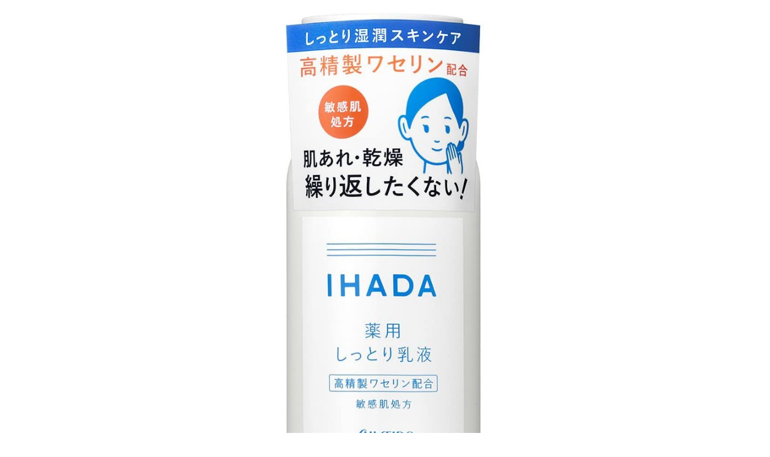

--- FILE ---
content_type: text/html; charset=UTF-8
request_url: https://weimi.me/%E3%80%902021%E5%B9%B4%E6%9C%80%E6%96%B0%E3%80%91%E3%81%8A%E3%81%99%E3%81%99%E3%82%81%E3%83%97%E3%83%81%E3%83%97%E3%83%A9%E4%B9%B3%E6%B6%B230%E9%81%B8%E3%80%90%E8%82%8C%E3%81%AE%E3%81%8A%E6%82%A9/ihada-sittori-milk/
body_size: 10461
content:
<!DOCTYPE html>
<html lang="ja">
<head>
<meta charset="utf-8">
<meta http-equiv="X-UA-Compatible" content="IE=edge">
<meta name="viewport" content="width=device-width, initial-scale=1" />
<title>ihada-sittori-milk</title>
<meta name="description" content="">
<meta name="thumbnail" content="https://weimi.me/wp-content/themes/diver/images/noimage.gif" /><meta name="robots" content="follow, noindex">
<!-- Diver OGP -->
<meta property="og:locale" content="ja_JP" />
<meta property="og:title" content="ihada-sittori-milk" />
<meta property="og:description" content="" />
<meta property="og:type" content="article" />
<meta property="og:url" content="https://weimi.me/%e3%80%902021%e5%b9%b4%e6%9c%80%e6%96%b0%e3%80%91%e3%81%8a%e3%81%99%e3%81%99%e3%82%81%e3%83%97%e3%83%81%e3%83%97%e3%83%a9%e4%b9%b3%e6%b6%b230%e9%81%b8%e3%80%90%e8%82%8c%e3%81%ae%e3%81%8a%e6%82%a9/ihada-sittori-milk/" />
<meta property="og:image" content="" />
<meta property="og:site_name" content="Weimi" />
<meta name="twitter:card" content="summary_large_image" />
<meta name="twitter:title" content="ihada-sittori-milk" />
<meta name="twitter:url" content="https://weimi.me/%e3%80%902021%e5%b9%b4%e6%9c%80%e6%96%b0%e3%80%91%e3%81%8a%e3%81%99%e3%81%99%e3%82%81%e3%83%97%e3%83%81%e3%83%97%e3%83%a9%e4%b9%b3%e6%b6%b230%e9%81%b8%e3%80%90%e8%82%8c%e3%81%ae%e3%81%8a%e6%82%a9/ihada-sittori-milk/" />
<meta name="twitter:description" content="" />
<meta name="twitter:image" content="" />
<!-- / Diver OGP -->
<link rel="canonical" href="https://weimi.me/%e3%80%902021%e5%b9%b4%e6%9c%80%e6%96%b0%e3%80%91%e3%81%8a%e3%81%99%e3%81%99%e3%82%81%e3%83%97%e3%83%81%e3%83%97%e3%83%a9%e4%b9%b3%e6%b6%b230%e9%81%b8%e3%80%90%e8%82%8c%e3%81%ae%e3%81%8a%e6%82%a9/ihada-sittori-milk/">
<link rel="shortcut icon" href="">
<!--[if IE]>
		<link rel="shortcut icon" href="">
<![endif]-->
<link rel="apple-touch-icon" href="" />
<link rel='dns-prefetch' href='//cdnjs.cloudflare.com' />
<link rel='dns-prefetch' href='//s.w.org' />
<link rel="alternate" type="application/rss+xml" title="Weimi &raquo; フィード" href="https://weimi.me/feed/" />
<link rel="alternate" type="application/rss+xml" title="Weimi &raquo; コメントフィード" href="https://weimi.me/comments/feed/" />
<link rel="alternate" type="application/rss+xml" title="Weimi &raquo; ihada-sittori-milk のコメントのフィード" href="https://weimi.me/%e3%80%902021%e5%b9%b4%e6%9c%80%e6%96%b0%e3%80%91%e3%81%8a%e3%81%99%e3%81%99%e3%82%81%e3%83%97%e3%83%81%e3%83%97%e3%83%a9%e4%b9%b3%e6%b6%b230%e9%81%b8%e3%80%90%e8%82%8c%e3%81%ae%e3%81%8a%e6%82%a9/ihada-sittori-milk/feed/" />
<link rel='stylesheet'   href='https://weimi.me/wp-includes/css/dist/block-library/style.min.css?ver=4.7.0.02'  media='all'>
<link rel='stylesheet'   href='https://weimi.me/wp-content/plugins/contact-form-7/includes/css/styles.css?ver=4.7.0.02'  media='all'>
<link rel='stylesheet'   href='//weimi.me/wp-content/uploads/pz-linkcard/style.css?ver=5.3.20'  media='all'>
<link rel='stylesheet'   href='https://weimi.me/wp-content/plugins/table-of-contents-plus/screen.min.css?ver=4.7.0.02'  media='all'>
<link rel='stylesheet'   href='https://weimi.me/wp-content/plugins/yyi-rinker/css/style.css?v=1.0.7&#038;ver=4.7.0.02'  media='all'>
<link rel='stylesheet'   href='https://weimi.me/wp-content/themes/diver/style.min.css?ver=4.7.0.02'  media='all'>
<link rel='stylesheet'   href='https://weimi.me/wp-content/themes/diver_child/style.css?ver=4.7.0.02'  media='all'>
<link rel='stylesheet'   href='https://weimi.me/wp-content/themes/diver/lib/functions/editor/gutenberg/blocks.min.css?ver=4.7.0.02'  media='all'>
<link rel='stylesheet'   href='https://cdnjs.cloudflare.com/ajax/libs/Swiper/4.5.0/css/swiper.min.css'  media='all'>
<!--n2css--><script src='https://weimi.me/wp-includes/js/jquery/jquery.js?ver=4.7.0.02'></script>
<script src='https://weimi.me/wp-includes/js/jquery/jquery-migrate.min.js?ver=4.7.0.02'></script>
<script src='https://weimi.me/wp-content/plugins/yyi-rinker/js/event-tracking.js?v=1.0.7&#038;ver=4.7.0.02'></script>
<link rel='https://api.w.org/' href='https://weimi.me/wp-json/' />
<link rel="EditURI" type="application/rsd+xml" title="RSD" href="https://weimi.me/xmlrpc.php?rsd" />
<link rel="wlwmanifest" type="application/wlwmanifest+xml" href="https://weimi.me/wp-includes/wlwmanifest.xml" /> 
<meta name="generator" content="WordPress 5.3.20" />
<link rel='shortlink' href='https://weimi.me/?p=14437' />
<link rel="alternate" type="application/json+oembed" href="https://weimi.me/wp-json/oembed/1.0/embed?url=https%3A%2F%2Fweimi.me%2F%25e3%2580%25902021%25e5%25b9%25b4%25e6%259c%2580%25e6%2596%25b0%25e3%2580%2591%25e3%2581%258a%25e3%2581%2599%25e3%2581%2599%25e3%2582%2581%25e3%2583%2597%25e3%2583%2581%25e3%2583%2597%25e3%2583%25a9%25e4%25b9%25b3%25e6%25b6%25b230%25e9%2581%25b8%25e3%2580%2590%25e8%2582%258c%25e3%2581%25ae%25e3%2581%258a%25e6%2582%25a9%2Fihada-sittori-milk%2F" />
<link rel="alternate" type="text/xml+oembed" href="https://weimi.me/wp-json/oembed/1.0/embed?url=https%3A%2F%2Fweimi.me%2F%25e3%2580%25902021%25e5%25b9%25b4%25e6%259c%2580%25e6%2596%25b0%25e3%2580%2591%25e3%2581%258a%25e3%2581%2599%25e3%2581%2599%25e3%2582%2581%25e3%2583%2597%25e3%2583%2581%25e3%2583%2597%25e3%2583%25a9%25e4%25b9%25b3%25e6%25b6%25b230%25e9%2581%25b8%25e3%2580%2590%25e8%2582%258c%25e3%2581%25ae%25e3%2581%258a%25e6%2582%25a9%2Fihada-sittori-milk%2F&#038;format=xml" />
<style type="text/css">div#toc_container ul li {font-size: 80%;}</style><script type="text/javascript" language="javascript">
    var vc_pid = "886387288";
</script><script type="text/javascript" src="//aml.valuecommerce.com/vcdal.js" async></script><script type="application/ld+json">{
              "@context" : "http://schema.org",
              "@type" : "Article",
              "mainEntityOfPage":{ 
                    "@type":"WebPage", 
                    "@id":"https://weimi.me/%e3%80%902021%e5%b9%b4%e6%9c%80%e6%96%b0%e3%80%91%e3%81%8a%e3%81%99%e3%81%99%e3%82%81%e3%83%97%e3%83%81%e3%83%97%e3%83%a9%e4%b9%b3%e6%b6%b230%e9%81%b8%e3%80%90%e8%82%8c%e3%81%ae%e3%81%8a%e6%82%a9/ihada-sittori-milk/" 
                  }, 
              "headline" : "ihada-sittori-milk",
              "author" : {
                   "@type" : "Person",
                   "name" : "kuroan"
                   },
              "datePublished" : "2021-04-13T15:33:18+0900",
              "dateModified" : "2021-04-13T15:33:18+0900",
              "image" : {
                   "@type" : "ImageObject",
                   "url" : "https://weimi.me/wp-content/uploads/2021/04/ihada-sittori-milk.jpg",
                   "width" : "372",
                   "height" : "998"
                   },
              "articleSection" : "",
              "url" : "https://weimi.me/%e3%80%902021%e5%b9%b4%e6%9c%80%e6%96%b0%e3%80%91%e3%81%8a%e3%81%99%e3%81%99%e3%82%81%e3%83%97%e3%83%81%e3%83%97%e3%83%a9%e4%b9%b3%e6%b6%b230%e9%81%b8%e3%80%90%e8%82%8c%e3%81%ae%e3%81%8a%e6%82%a9/ihada-sittori-milk/",
              "publisher" : {
                   "@type" : "Organization",
                   "name" : "Weimi",
                "logo" : {
                     "@type" : "ImageObject",
                     "url" : "https://weimi.me/wp-content/uploads/2020/05/スクリーンショット-2020-05-22-1.28.32.png"}
                },
                "description" : ""}</script><style>body{background-image:url()}</style><style>#onlynav ul ul,#nav_fixed #nav ul ul,.header-logo #nav ul ul{visibility:hidden;opacity:0;transition:.2s ease-in-out;transform:translateY(-20px)}#onlynav ul li:hover>ul,#nav_fixed #nav ul li:hover>ul,.header-logo #nav ul li:hover>ul{visibility:visible;opacity:1;transform:translateY(0)}</style><style>body{background-color:#fff;color:#333}a{color:#335}a:hover{color:#6495ED}.content{color:#000}.content a{color:#6f97bc}.content a:hover{color:#6495ED}.header-wrap,#header ul.sub-menu,#header ul.children,#scrollnav,.description_sp{background:#fff;color:#333}.header-wrap a,#scrollnav a,div.logo_title{color:#335}.header-wrap a:hover,div.logo_title:hover{color:#6495ED}.drawer-nav-btn span{background-color:#335}.drawer-nav-btn:before,.drawer-nav-btn:after{border-color:#335}#scrollnav ul li a{background:rgba(255,255,255,.8);color:#505050}.header_small_menu{background:#5d8ac1;color:#fff}.header_small_menu a{color:#fff}.header_small_menu a:hover{color:#6495ED}#nav_fixed.fixed,#nav_fixed #nav ul ul{background:#fff;color:#333}#nav_fixed.fixed a,#nav_fixed .logo_title{color:#335}#nav_fixed.fixed a:hover{color:#6495ED}#nav_fixed .drawer-nav-btn:before,#nav_fixed .drawer-nav-btn:after{border-color:#335}#nav_fixed .drawer-nav-btn span{background-color:#335}#onlynav{background:#fff;color:#333}#onlynav ul li a{color:#333}#onlynav ul ul.sub-menu{background:#fff}#onlynav div>ul>li>a:before{border-color:#333}#onlynav ul>li:hover>a:hover,#onlynav ul>li:hover>a,#onlynav ul>li:hover li:hover>a,#onlynav ul li:hover ul li ul li:hover>a{background:#5d8ac1;color:#fff}#onlynav ul li ul li ul:before{border-left-color:#fff}#onlynav ul li:last-child ul li ul:before{border-right-color:#fff}#bigfooter{background:#fff;color:#333}#bigfooter a{color:#335}#bigfooter a:hover{color:#6495ED}#footer{background:#fff;color:#999}#footer a{color:#335}#footer a:hover{color:#6495ED}#sidebar .widget{background:#fff;color:#333}#sidebar .widget a:hover{color:#6495ED}.post-box-contents,#main-wrap #pickup_posts_container img,.hentry,#single-main .post-sub,.navigation,.single_thumbnail,.in_loop,#breadcrumb,.pickup-cat-list,.maintop-widget,.mainbottom-widget,#share_plz,.sticky-post-box,.catpage_content_wrap,.cat-post-main{background:#fff}.post-box{border-color:#eee}.drawer_content_title,.searchbox_content_title{background:#eee;color:#333}.drawer-nav,#header_search{background:#fff}.drawer-nav,.drawer-nav a,#header_search,#header_search a{color:#000}#footer_sticky_menu{background:rgba(255,255,255,.8)}.footermenu_col{background:rgba(255,255,255,.8);color:#333}a.page-numbers{background:#afafaf;color:#fff}.pagination .current{background:#607d8b;color:#fff}</style><style>.grid_post_thumbnail{height:170px}.post_thumbnail{height:180px}@media screen and (min-width:1201px){#main-wrap,.header-wrap .header-logo,.header_small_content,.bigfooter_wrap,.footer_content,.container_top_widget,.container_bottom_widget{width:1000px}}@media screen and (max-width:1200px){#main-wrap,.header-wrap .header-logo,.header_small_content,.bigfooter_wrap,.footer_content,.container_top_widget,.container_bottom_widget{width:1000px}}@media screen and (max-width:768px){#main-wrap,.header-wrap .header-logo,.header_small_content,.bigfooter_wrap,.footer_content,.container_top_widget,.container_bottom_widget{width:100%}}@media screen and (min-width:960px){#sidebar{width:180px}}@media screen and (max-width:767px){.grid_post_thumbnail{height:160px}.post_thumbnail{height:130px}}@media screen and (max-width:599px){.grid_post_thumbnail{height:100px}.post_thumbnail{height:70px}}</style><style>@media screen and (min-width:1201px){#main-wrap{width:800px}}@media screen and (max-width:1200px){#main-wrap{width:800px}}</style><!-- この URL で利用できる AMP HTML バージョンはありません。 --><link rel="icon" href="https://weimi.me/wp-content/uploads/2020/11/cropped-cropped-12-1-e1561982204661-1-32x32.png" sizes="32x32" />
<link rel="icon" href="https://weimi.me/wp-content/uploads/2020/11/cropped-cropped-12-1-e1561982204661-1-192x192.png" sizes="192x192" />
<link rel="apple-touch-icon-precomposed" href="https://weimi.me/wp-content/uploads/2020/11/cropped-cropped-12-1-e1561982204661-1-180x180.png" />
<meta name="msapplication-TileImage" content="https://weimi.me/wp-content/uploads/2020/11/cropped-cropped-12-1-e1561982204661-1-270x270.png" />
		<style type="text/css" id="wp-custom-css">
			/* フォント変更 */
*, *:before, *:after {
    font-family:  メイリオ, Meiryo,游ゴシック体, "游ゴシック Medium", "Yu Gothic Medium", "游ゴシック体", YuGothic, "ヒラギノ角ゴシック Pro", "Hiragino Kaku Gothic Pro", Osaka, "ＭＳ Ｐゴシック", "MS PGothic",FontAwesome, sans-serif;
}


.post_thumbnail_wrap img {
    border-radius: 10px;
}

.article {
    border-radius: 10px;
}

.post-box-contents clearfix {
    border-radius: 10px;
}


role.article {
    display:none;
}

.post-box post-1 {
    display:none;
}

h2 {
    padding-left: 10px;
}

h3 {
    padding-left: 0px;
}
h1 {
  padding: 0.25em 0.5em;/*上下 左右の余白*/
  color: #494949;/*文字色*/
  background: transparent;/*背景透明に*/
  border-left: solid 5px #7db4e6;/*左線*/
}
.entry-content h6 {border-bottom: solid 3px black;} 

.scrollable-table table{
  border-collapse: collapse;
  margin: 2em 0;
  max-width: 100%;
	 max-height: 100%;
	font-size: 70%;
}

.scrollable-table th{
  background-color: #eee;
}

.scrollable-table th,
.scrollable-table td{
  border: solid 1px #ccc;
  padding: 3px 5px;
  white-space: nowrap;
}

.scrollable-table {
  overflow-x: auto;
  margin-bottom: 1em;
  max-width: 770px;
}



/* 2020.02.24追記 */
/* rinker 非表示*/

div.yyi-rinker-contents div.yyi-rinker-image {
    display:none;
}

.yyi-rinker-title {
    display:none;
}

.yyi-rinker-detail {
    display:none;
}

/*-- Rinkerのデザイン変更 --*/
div.yyi-rinker-contents {
  border: solid 2px #e5e5e5;
  border-radius: 5px;
  box-shadow: 0 0px 3px rgba(0, 0, 0, 0.1);
		margin: 0;
}

div.yyi-rinker-contents img {
  max-width: 100%;
}

div.yyi-rinker-contents div.yyi-rinker-box {
  padding: .25em 0;
}

div.yyi-rinker-contents div.yyi-rinker-image {
  margin: 2%;
  width: 30%;
}

div.yyi-rinker-info {
  padding: 0 3%;
  width: 100%;
  margin: auto;
}

.yyi-rinker-title {
  font-size: 1em;
  margin-left: .5em;
  padding-top: 1em;
}

div.yyi-rinker-contents div.yyi-rinker-title p {
  margin: 0;
}

div.yyi-rinker-contents div.yyi-rinker-detail {
  font-size: .8em;
  color: #42424280;
  padding-left: 0;
  margin-top: 0;
  margin-left: .5em;
}

div.yyi-rinker-contents div.yyi-rinker-detail .price-box {
  margin: .5em 0;
  margin-left: .5em;
}

div.yyi-rinker-contents div.yyi-rinker-detail .price-box .price {
  letter-spacing: 0.1em;
  font-size: 1.2em;
  margin-right: .5em;
}

div.yyi-rinker-contents ul.yyi-rinker-links {
  display: inline-block;
  text-align: center;
}

div.yyi-rinker-contents ul.yyi-rinker-links li {
  width: 100%;
  padding: 0em;
  margin: .5em .5em .4em .5em;
  font-size: .8em;
  display: inline-block;
  height: 40px;
  border-radius: 3px;
  font-weight: bold;
  vertical-align: middle;
  line-height: 40px;
  transition: .3s ease-in-out;
  text-align: center;
}

div.yyi-rinker-contents ul.yyi-rinker-links li:hover{
	opacity: 0.9;
}

div.yyi-rinker-contents ul.yyi-rinker-links li.amazonkindlelink{
	background: #90CAF9;
}
div.yyi-rinker-contents ul.yyi-rinker-links li.amazonlink {
  background: #FF9900;
}

div.yyi-rinker-contents ul.yyi-rinker-links li.amazonlink a {
  color: #fff;
}

div.yyi-rinker-contents ul.yyi-rinker-links li.rakutenlink {
  background: #BF0000;
}

div.yyi-rinker-contents ul.yyi-rinker-links li.yahoolink {
  background: #FF0033;
}

div.yyi-rinker-contents ul.yyi-rinker-links li.freelink2 {
  background: #90d581;
}

div.yyi-rinker-contents ul.yyi-rinker-links li a {
  height: 40px;
  line-height: 40px;
  font-size: 0.95em;
  padding-left: 0px;
  padding-right: 0;
}

div.yyi-rinker-contents ul.yyi-rinker-links li a:after {
  position: absolute;
  right: auto;
  padding-left: 5px;
  font-family: "FontAwesome";
  content: "\f138"!important;
  transition: .3s ease-in-out;
}

div.yyi-rinker-contents ul.yyi-rinker-links li a:hover::after {
  opacity: .9;
  transform: translateX(2px);
  -webkit-transform: translateX(2px);
}

@media screen and (max-width: 540px) {
  div.yyi-rinker-contents div.yyi-rinker-box {
    padding: 1em 0 0 0;
    display: block;
  }
  div.yyi-rinker-contents div.yyi-rinker-image {
    width: auto;
  }
  div.yyi-rinker-contents div.yyi-rinker-box div.yyi-rinker-info {
    padding: 0;
    margin: auto;
    width: 90%;
    text-align: center;
  }
  .yyi-rinker-title {
    font-size: .9em;
    text-align: center
  }
  div.yyi-rinker-contents div.yyi-rinker-detail .price-box .price {
    display: block;
  }
  div.yyi-rinker-contents ul.yyi-rinker-links li {
    width: 85%;
    font-size: .9em;
  }
  body div.yyi-rinker-contents ul.yyi-rinker-links li a {
    padding: 0;
  }
  div.yyi-rinker-contents ul.yyi-rinker-links li a:after {}
}


div.yyi-rinker-contents {
  border: #ffffff;
	box-shadow: none;
}

div.yyi-rinker-info {
  border: #ffffff;
}

li.a {
	padding: .5em;
	font-size: .2em;
}



/*Rinkerここまで*/
		</style>
		
<script src="https://www.youtube.com/iframe_api"></script>



<!-- Google Tag Manager -->
<script>(function(w,d,s,l,i){w[l]=w[l]||[];w[l].push({'gtm.start':
new Date().getTime(),event:'gtm.js'});var f=d.getElementsByTagName(s)[0],
j=d.createElement(s),dl=l!='dataLayer'?'&l='+l:'';j.async=true;j.src=
'https://www.googletagmanager.com/gtm.js?id='+i+dl;f.parentNode.insertBefore(j,f);
})(window,document,'script','dataLayer','GTM-T34QSJ6');</script>
<!-- End Google Tag Manager --><script data-ad-client="ca-pub-7671029779080720" async src="https://pagead2.googlesyndication.com/pagead/js/adsbygoogle.js"></script>
</head>
<body itemscope="itemscope" itemtype="http://schema.org/WebPage" class="attachment attachment-template-default single single-attachment postid-14437 attachmentid-14437 attachment-jpeg wp-embed-responsive">

<div id="container">
<!-- header -->

<div id="main-wrap">
			<div id="content" role="main">

			
				
				<div id="attachment-post" style="text-align: center;">
	
						<p class="attachment"><img width="335" height="900" src="https://weimi.me/wp-content/uploads/2021/04/ihada-sittori-milk.jpg" class="attachment-900x900 size-900x900" alt="" srcset="https://weimi.me/wp-content/uploads/2021/04/ihada-sittori-milk.jpg 372w, https://weimi.me/wp-content/uploads/2021/04/ihada-sittori-milk-112x300.jpg 112w" sizes="(max-width: 335px) 100vw, 335px" /></p>

					<div class="entry-meta">
						<span class="entry-title">ihada-sittori-milk</span>
						<span class="meta-prep meta-prep-author">By</span> <span class="author vcard"><a class="url fn n" href="https://weimi.me/author/kuroan/" title="View all posts by kuroan" rel="author">kuroan</a></span>						<span class="meta-sep">|</span>
						<span class="meta-prep meta-prep-entry-date">Published</span> <span class="entry-date"><abbr class="published" title="3:33 PM">2021年4月13日</abbr></span> <span class="meta-sep">|</span> Full size is <a href="https://weimi.me/wp-content/uploads/2021/04/ihada-sittori-milk.jpg" title="Link to full-size image">372 &times; 998</a> pixels											</div>
					<div class="entry-content">
						<div class="entry-attachment">

						</div>


					</div>
				</div>

	</div>
</div>
					<div class="container_bottom_widget">
				<div class="container_bottom_widget_content clearfix">
				        <div id="diver_widget_newpost_grid-2" class="widget containerbottom-widget containerwidget widget_diver_widget_newpost_grid">      
              <ul class="diver_widget_post_grid">
                                          <li class="widget_post_list clearfix grid first">
              <a class="clearfix" href="https://weimi.me/%e3%80%90%e5%ae%b6%e6%97%8f%e3%81%a7%e6%a5%bd%e3%81%97%e3%81%8f%ef%bc%81%e3%80%91%e5%ad%90%e4%be%9b%e3%81%a8%e4%b8%80%e7%b7%92%e3%81%ab%e9%81%8a%e3%81%b9%e3%82%8b%e3%83%9c%e3%83%bc%e3%83%89%e3%82%b2/" title="【家族で楽しく！】子供と一緒に遊べるボードゲーム10選">
                                <div class="post_list_thumb">
                <img src="[data-uri]" data-src="https://weimi.me/wp-content/uploads/2026/01/pexels-karola-g-7296429-300x200.jpg" width="300" height="200" class="lazyload" alt="【家族で楽しく！】子供と一緒に遊べるボードゲーム10選">                                      <div class="post_list_cat" style="">ホビー</div>
                                   </div>
                                <div class="meta">
                    <div class="post_list_title">【家族で楽しく！】子供と一緒に遊べるボードゲーム10選</div>

                    <div class="post_list_tag">
                                        
                      </div>
                                            
                    <div class="post_list_date">2026.01.30</div>              </div>
              </a>
            </li>
                                  <li class="widget_post_list clearfix grid first">
              <a class="clearfix" href="https://weimi.me/%e3%80%90%e3%83%8e%e3%82%b9%e3%82%bf%e3%83%ab%e3%82%b8%e3%83%83%e3%82%af%e3%81%aa%e6%99%82%e9%96%93%e3%82%92%e3%80%91%e3%83%ac%e3%83%88%e3%83%ad%e5%96%ab%e8%8c%b6%e9%a2%a8%e3%82%a2%e3%82%a4%e3%83%86/" title="【ノスタルジックな時間を】レトロ喫茶風アイテムおすすめ10選">
                                <div class="post_list_thumb">
                <img src="[data-uri]" data-src="https://weimi.me/wp-content/uploads/2025/11/pexels-gu-ko-2150570603-31986825-300x219.jpg" width="300" height="219" class="lazyload" alt="【ノスタルジックな時間を】レトロ喫茶風アイテムおすすめ10選">                                      <div class="post_list_cat" style="">生活雑貨</div>
                                   </div>
                                <div class="meta">
                    <div class="post_list_title">【ノスタルジックな時間を】レトロ喫茶風アイテムおすすめ10選</div>

                    <div class="post_list_tag">
                                        
                      </div>
                                            
                    <div class="post_list_date">2026.01.28</div>              </div>
              </a>
            </li>
                                  <li class="widget_post_list clearfix grid first">
              <a class="clearfix" href="https://weimi.me/%e3%80%90%e3%81%84%e3%81%a4%e3%82%82%e3%81%ae%e3%81%8a%e3%82%84%e3%81%a4%e3%82%92%e3%83%a9%e3%83%b3%e3%82%af%e3%82%a2%e3%83%83%e3%83%97%ef%bc%81%e3%80%91%e3%81%8a%e8%8f%93%e5%ad%90%e4%bd%9c%e3%82%8a/" title="【いつものおやつをランクアップ！】お菓子作り便利アイテム10選">
                                <div class="post_list_thumb">
                <img src="[data-uri]" data-src="https://weimi.me/wp-content/uploads/2026/01/pexels-roman-odintsov-5149344-300x200.jpg" width="300" height="200" class="lazyload" alt="【いつものおやつをランクアップ！】お菓子作り便利アイテム10選">                                      <div class="post_list_cat" style="">生活雑貨</div>
                                   </div>
                                <div class="meta">
                    <div class="post_list_title">【いつものおやつをランクアップ！】お菓子作り便利アイテム10選</div>

                    <div class="post_list_tag">
                                        
                      </div>
                                            
                    <div class="post_list_date">2026.01.23</div>              </div>
              </a>
            </li>
                                  <li class="widget_post_list clearfix grid first">
              <a class="clearfix" href="https://weimi.me/%e3%80%90%e9%89%b1%e7%89%a9%e5%a5%bd%e3%81%8d%e3%81%95%e3%82%93%e3%81%b8%e3%80%91%e7%90%86%e7%b3%bb%e3%82%a4%e3%83%b3%e3%83%86%e3%83%aa%e3%82%a2%e3%81%a7%e9%ad%85%e3%81%9b%e3%82%8b%e7%a9%ba%e9%96%93/" title="【鉱物好きさんへ】理系インテリアで魅せる空間アイデア">
                                <div class="post_list_thumb">
                <img src="[data-uri]" data-src="https://weimi.me/wp-content/uploads/2025/12/pexels-rdne-6806695-300x200.jpg" width="300" height="200" class="lazyload" alt="【鉱物好きさんへ】理系インテリアで魅せる空間アイデア">                                      <div class="post_list_cat" style="">インテリア</div>
                                   </div>
                                <div class="meta">
                    <div class="post_list_title">【鉱物好きさんへ】理系インテリアで魅せる空間アイデア</div>

                    <div class="post_list_tag">
                                        
                      </div>
                                            
                    <div class="post_list_date">2026.01.22</div>              </div>
              </a>
            </li>
                                  <li class="widget_post_list clearfix grid first">
              <a class="clearfix" href="https://weimi.me/%e3%80%90%e7%8c%ab%e3%81%ae%e6%97%a5%e3%81%ab%e3%82%82%e3%81%8a%e3%81%99%e3%81%99%e3%82%81%e3%80%91%e5%86%ac%e3%81%ae%e7%8c%ab%e3%83%a2%e3%83%81%e3%83%bc%e3%83%95%e3%81%82%e3%81%a3%e3%81%9f%e3%81%8b/" title="【猫の日にもおすすめ】冬の猫モチーフあったかアイテム10選">
                                <div class="post_list_thumb">
                <img src="[data-uri]" data-src="https://weimi.me/wp-content/uploads/2025/12/pexels-alexane-42037849-7344085-300x200.jpg" width="300" height="200" class="lazyload" alt="【猫の日にもおすすめ】冬の猫モチーフあったかアイテム10選">                                      <div class="post_list_cat" style="">生活雑貨</div>
                                   </div>
                                <div class="meta">
                    <div class="post_list_title">【猫の日にもおすすめ】冬の猫モチーフあったかアイテム10選</div>

                    <div class="post_list_tag">
                                        
                      </div>
                                            
                    <div class="post_list_date">2026.01.15</div>              </div>
              </a>
            </li>
                                  <li class="widget_post_list clearfix grid first">
              <a class="clearfix" href="https://weimi.me/%e3%80%90%e3%81%8a%e6%82%a9%e3%81%bf%e5%88%a5%e3%80%91%e5%86%ac%e3%81%ab%e3%81%8a%e3%81%99%e3%81%99%e3%82%81%e3%81%ae%e3%82%a2%e3%83%ad%e3%83%9e%ef%bc%86%e3%83%8f%e3%83%bc%e3%83%96%e6%b4%bb%e7%94%a8/" title="【お悩み別】冬におすすめのアロマ＆ハーブ活用アイデアまとめ">
                                <div class="post_list_thumb">
                <img src="[data-uri]" data-src="https://weimi.me/wp-content/uploads/2025/11/pexels-karola-g-5421506-300x200.jpg" width="300" height="200" class="lazyload" alt="【お悩み別】冬におすすめのアロマ＆ハーブ活用アイデアまとめ">                                      <div class="post_list_cat" style="">ビューティー・ヘルス</div>
                                   </div>
                                <div class="meta">
                    <div class="post_list_title">【お悩み別】冬におすすめのアロマ＆ハーブ活用アイデアまとめ</div>

                    <div class="post_list_tag">
                                        
                      </div>
                                            
                    <div class="post_list_date">2025.11.14</div>              </div>
              </a>
            </li>
                                  <li class="widget_post_list clearfix grid first">
              <a class="clearfix" href="https://weimi.me/%e3%80%90%e4%b8%80%e6%ad%a9%e5%85%88%e3%81%ae%e8%a1%a8%e7%8f%be%e3%81%b8%e3%80%91%e4%b8%ad%e4%b8%8a%e7%b4%9a%e8%80%85%e5%90%91%e3%81%91%e6%92%ae%e5%bd%b1%e3%82%b5%e3%83%9d%e3%83%bc%e3%83%88%e3%82%a2/" title="【一歩先の表現へ】中上級者向け撮影サポートアイテム7選">
                                <div class="post_list_thumb">
                <img src="[data-uri]" data-src="https://weimi.me/wp-content/uploads/2025/10/pexels-fotios-photos-1251910-300x200.jpg" width="300" height="200" class="lazyload" alt="【一歩先の表現へ】中上級者向け撮影サポートアイテム7選">                                      <div class="post_list_cat" style="">ホビー</div>
                                   </div>
                                <div class="meta">
                    <div class="post_list_title">【一歩先の表現へ】中上級者向け撮影サポートアイテム7選</div>

                    <div class="post_list_tag">
                                        
                      </div>
                                            
                    <div class="post_list_date">2025.10.24</div>              </div>
              </a>
            </li>
                                  <li class="widget_post_list clearfix grid first">
              <a class="clearfix" href="https://weimi.me/%e3%80%90amazon%e3%81%a7%e8%b2%b7%e3%81%88%e3%82%8b%ef%bc%81%e3%80%91%e3%82%a2%e3%83%b3%e3%83%86%e3%82%a3%e3%83%bc%e3%82%af%e9%a2%a8%e3%82%a2%e3%82%a4%e3%83%86%e3%83%a0%e3%81%8a%e3%81%99%e3%81%99/" title="【Amazonで買える！】アンティーク風アイテムおすすめ10選">
                                <div class="post_list_thumb">
                <img src="[data-uri]" data-src="https://weimi.me/wp-content/uploads/2025/10/pexels-nietjuhart-612800-300x190.jpg" width="300" height="190" class="lazyload" alt="【Amazonで買える！】アンティーク風アイテムおすすめ10選">                                      <div class="post_list_cat" style="">インテリア</div>
                                   </div>
                                <div class="meta">
                    <div class="post_list_title">【Amazonで買える！】アンティーク風アイテムおすすめ10選</div>

                    <div class="post_list_tag">
                                        
                      </div>
                                            
                    <div class="post_list_date">2025.10.24</div>              </div>
              </a>
            </li>
          
          
                </ul>
        </div>    				</div>
			</div>
				</div>
		<!-- /container -->
		
		<style>@media screen and (max-width:599px){.grid_post-box{width:50%!important}}</style><style>.header-wrap .header-logo{display:block}.header_small_menu .header_small_menu_right{display:none}.header_small_menu #description{float:none;text-align:center}.header-wrap #logo,.nav_inleft_wrap,.header-wrap .header-logo #nav{text-align:center;display:block}.nav_inleft{text-align:center;margin:0 auto}.header-wrap .header-logo #nav ul{float:none}#header .header-wrap .menu{display:inline-block}.header-logo .nav_in_btn{display:none}@media screen and (min-width:769px){#logo img{height:60px;margin:.5em}}</style><style>.appeal_box,#share_plz,.hentry,#single-main .post-sub,#breadcrumb,#sidebar .widget,.navigationd,.pickup-cat-wrap,.maintop-widget,.mainbottom-widget,.post-box-contents,#main-wrap .pickup_post_list,#main-wrap .pickup_post_list img,.sticky-post-box,.p-entry__tw-follow,.p-entry__push,.catpage_content_wrap,.diver_widget_post_list .post_list img,.pickup-cat-img img,.sticky-post-box .post_thumbnail img,.wpp-thumbnail,.post_list_wrap img,.single-recommend img,.post_footer_author .author-post-thumb img,.grid_post_thumbnail img{border-radius:4px}</style><style>.newlabel{display:inline-block;position:absolute;margin:0;text-align:center;font-size:13px;color:#fff;font-size:13px;background:#fff;top:0}.newlabel span{color:#fff;background:#fff}.pickup-cat-img .newlabel::before{content:"";top:0;left:0;border-bottom:40px solid transparent;border-left:40px solid #fff;position:absolute}.pickup-cat-img .newlabel span{font-size:11px;display:block;top:6px;transform:rotate(-45deg);left:0;position:absolute;z-index:101;background:0 0}@media screen and (max-width:768px){.newlabel span{font-size:.6em}}</style><style>.post-box-contents .newlabel{width:45px;height:45px;border-radius:50%;top:-10px;left:-12px;transform:rotate(-25deg)}.post-box-contents .newlabel span{white-space:nowrap;line-height:45px;text-align:center}@media screen and (max-width:768px){.post-box-contents .newlabel{width:30px;height:30px;top:-6px;left:-6px}.post-box-contents .newlabel span{line-height:30px}}</style><style>@media screen and (min-width:560px){.grid_post-box:hover .grid_post_thumbnail img,.post-box:hover .post_thumbnail img{-webkit-transform:scale(1.2);transform:scale(1.2)}}</style><style>#page-top a{background:rgba(255,255,255,.6);color:#fff}</style><style>.wpp-list li:nth-child(1):after,.diver_popular_posts li.widget_post_list:nth-child(1):after{background:rgb(255,230,88)}.wpp-list li:nth-child(2):after,.diver_popular_posts li.widget_post_list:nth-child(2):after{background:#ccc}.wpp-list li:nth-child(3):after,.diver_popular_posts li.widget_post_list:nth-child(3):after{background:rgba(255,121,37,.8)}.wpp-list li:after{content:counter(wpp-ranking,decimal);counter-increment:wpp-ranking}.diver_popular_posts li.widget_post_list:after{content:counter(dpp-ranking,decimal);counter-increment:dpp-ranking}.wpp-list li:after,.diver_popular_posts li.widget_post_list:after{line-height:1;position:absolute;padding:3px 6px;left:4px;top:4px;background:#313131;color:#fff;font-size:1em;border-radius:50%;font-weight:bold;z-index:}</style><style>h2{color:#fff}h3{color:#333;border:0}h4{color:#666}h5{color:#666}</style><style>.content h2{background:#000;border-radius:3px}</style><style>.content h3{border-bottom:2px solid #333;background:#fff;border-radius:0}</style><style>.content h4{padding-left:30px;border-bottom:2px solid #666;border-radius:0}.content h4::after{position:absolute;top:.8em;left:.4em;z-index:2;content:'';width:10px;height:10px;background-color:#666;-webkit-transform:rotate(45deg);transform:rotate(45deg)}</style><style>.wrap-post-title,.wrap-post-title a{color:#333}</style><style>.wrap-post-title,.widget .wrap-post-title{background:#fff}</style><style>.widgettitle{color:#fff}</style><style>.widgettitle{background:#666}</style><style>.content{font-size:16px;line-height:1.8}.content p{padding:0 0 1em}.content ul,.content ol,.content table,.content dl{margin-bottom:1em}.single_thumbnail img{max-height:500px}@media screen and (max-width:768px){.content{font-size:14px}}</style><style>.diver_firstview_simple.stripe.length{background-image:linear-gradient(-90deg,transparent 25%,#fff 25%,#fff 50%,transparent 50%,transparent 75%,#fff 75%,#fff);background-size:80px 50px}.diver_firstview_simple.stripe.slant{background-image:linear-gradient(-45deg,transparent 25%,#fff 25%,#fff 50%,transparent 50%,transparent 75%,#fff 75%,#fff);background-size:50px 50px}.diver_firstview_simple.stripe.vertical{background-image:linear-gradient(0deg,transparent 25%,#fff 25%,#fff 50%,transparent 50%,transparent 75%,#fff 75%,#fff);background-size:50px 80px}.diver_firstview_simple.dot{background-image:radial-gradient(#fff 20%,transparent 0),radial-gradient(#fff 20%,transparent 0);background-position:0 0,10px 10px;background-size:20px 20px}.diver_firstview_simple.tile.length,.diver_firstview_simple.tile.vertical{background-image:linear-gradient(45deg,#fff 25%,transparent 25%,transparent 75%,#fff 75%,#fff),linear-gradient(45deg,#fff 25%,transparent 25%,transparent 75%,#fff 75%,#fff);background-position:5px 5px,40px 40px;background-size:70px 70px}.diver_firstview_simple.tile.slant{background-image:linear-gradient(45deg,#fff 25%,transparent 25%,transparent 75%,#fff 75%,#fff),linear-gradient(-45deg,#fff 25%,transparent 25%,transparent 75%,#fff 75%,#fff);background-size:50px 50px;background-position:25px}.diver_firstview_simple.grad.length{background:linear-gradient(#fff,#759ab2)}.diver_firstview_simple.grad.vertical{background:linear-gradient(-90deg,#fff,#759ab2)}.diver_firstview_simple.grad.slant{background:linear-gradient(-45deg,#fff,#759ab2)}.single_thumbnail:before{content:'';background:inherit;-webkit-filter:grayscale(100%) blur(5px) brightness(.9);-moz-filter:grayscale(100%) blur(5px) brightness(.9);-o-filter:grayscale(100%) blur(5px) brightness(.9);-ms-filter:grayscale(100%) blur(5px) brightness(.9);filter:grayscale(100%) blur(5px) brightness(.9);position:absolute;top:-5px;left:-5px;right:-5px;bottom:-5px;z-index:-1}/****************************************

          カエレバ・ヨメレバ

		*****************************************/.cstmreba{width:98%;height:auto;margin:36px 0}.booklink-box,.kaerebalink-box,.tomarebalink-box{width:100%;background-color:#fff;overflow:hidden;box-sizing:border-box;padding:12px 8px;margin:1em 0;-webkit-box-shadow:0 0 5px rgba(0,0,0,.1);-moz-box-shadow:0 0 5px rgba(0,0,0,.1);box-shadow:0 0 5px rgba(0,0,0,.1)}.booklink-image,.kaerebalink-image,.tomarebalink-image{width:150px;float:left;margin:0 14px 0 0;text-align:center}.booklink-image a,.kaerebalink-image a,.tomarebalink-image a{width:100%;display:block}.booklink-image a img,.kaerebalink-image a img,.tomarebalink-image a img{margin:0;padding:0;text-align:center}.booklink-info,.kaerebalink-info,.tomarebalink-info{overflow:hidden;line-height:170%;color:#333}.booklink-info a,.kaerebalink-info a,.tomarebalink-info a{text-decoration:none}.booklink-name>a,.kaerebalink-name>a,.tomarebalink-name>a{border-bottom:1px dotted;color:#04c;font-size:16px}.booklink-name>a:hover,.kaerebalink-name>a:hover,.tomarebalink-name>a:hover{color:#722031}.booklink-powered-date,.kaerebalink-powered-date,.tomarebalink-powered-date{font-size:10px;line-height:150%}.booklink-powered-date a,.kaerebalink-powered-date a,.tomarebalink-powered-date a{border-bottom:1px dotted;color:#04c}.booklink-detail,.kaerebalink-detail,.tomarebalink-address{font-size:12px}.kaerebalink-link1 img,.booklink-link2 img,.tomarebalink-link1 img{display:none}.booklink-link2>div,.kaerebalink-link1>div,.tomarebalink-link1>div{float:left;width:32.33333%;margin:.5% 0;margin-right:1%}/***** ボタンデザインここから ******/.booklink-link2 a,.kaerebalink-link1 a,.tomarebalink-link1 a{width:100%;display:inline-block;text-align:center;font-size:.9em;line-height:2em;padding:3% 1%;margin:1px 0;border-radius:2px;color:#fff!important;box-shadow:0 2px 0 #ccc;background:#ccc;position:relative;transition:0s;font-weight:bold}.booklink-link2 a:hover,.kaerebalink-link1 a:hover,.tomarebalink-link1 a:hover{top:2px;box-shadow:none}.tomarebalink-link1 .shoplinkrakuten a{background:#76ae25}.tomarebalink-link1 .shoplinkjalan a{background:#ff7a15}.tomarebalink-link1 .shoplinkjtb a{background:#c81528}.tomarebalink-link1 .shoplinkknt a{background:#0b499d}.tomarebalink-link1 .shoplinkikyu a{background:#bf9500}.tomarebalink-link1 .shoplinkrurubu a{background:#006}.tomarebalink-link1 .shoplinkyahoo a{background:#f03}.kaerebalink-link1 .shoplinkyahoo a{background:#f03}.kaerebalink-link1 .shoplinkbellemaison a{background:#84be24}.kaerebalink-link1 .shoplinkcecile a{background:#8d124b}.kaerebalink-link1 .shoplinkkakakucom a{background:#314995}.booklink-link2 .shoplinkkindle a{background:#007dcd}.booklink-link2 .shoplinkrakukobo a{background:#d50000}.booklink-link2 .shoplinkbk1 a{background:#0085cd}.booklink-link2 .shoplinkehon a{background:#2a2c6d}.booklink-link2 .shoplinkkino a{background:#003e92}.booklink-link2 .shoplinktoshokan a{background:#333}.kaerebalink-link1 .shoplinkamazon a,.booklink-link2 .shoplinkamazon a{background:#FF9901}.kaerebalink-link1 .shoplinkrakuten a,.booklink-link2 .shoplinkrakuten a{background:#c20004}.kaerebalink-link1 .shoplinkseven a,.booklink-link2 .shoplinkseven a{background:#225496}/***** ボタンデザインここまで ******/.booklink-footer{clear:both}/***  解像度480px以下のスタイル ***/@media screen and (max-width:480px){.booklink-image,.kaerebalink-image,.tomarebalink-image{width:100%;float:none!important}.booklink-link2>div,.kaerebalink-link1>div,.tomarebalink-link1>div{width:49%;margin:.5%}.booklink-info,.kaerebalink-info,.tomarebalink-info{text-align:center;padding-bottom:1px}}/**** kaereba ****/</style><style>.nav_in_btn li.nav_in_btn_list_1 a{background:#fff;color:#335}.nav_in_btn li.nav_in_btn_list_2 a{background:#fff;color:#335}.nav_in_btn li.nav_in_btn_list_3 a{background:#fff;color:#335}.nav_in_btn li.nav_in_btn_list_4 a{background:#fff;color:#335}.nav_in_btn ul li{border-left:solid 1px #d4d4d4}.nav_in_btn ul li:last-child{border-right:solid 1px #d4d4d4}.nav_in_btn ul li i{font-size:30px}.d_sp .nav_in_btn ul li{width:100%}</style><link crossorigin="anonymous" rel='stylesheet'   href='https://maxcdn.bootstrapcdn.com/font-awesome/4.7.0/css/font-awesome.min.css'  media='all'>
<link rel='stylesheet'   href='https://cdnjs.cloudflare.com/ajax/libs/lity/2.3.1/lity.min.css'  media='all'>
<link rel='stylesheet'   href='https://weimi.me/wp-content/themes/diver/lib/assets/prism/prism.css?ver=4.7.0.02'  media='all'>
<script type='text/javascript'>
/* <![CDATA[ */
var wpcf7 = {"apiSettings":{"root":"https:\/\/weimi.me\/wp-json\/contact-form-7\/v1","namespace":"contact-form-7\/v1"}};
/* ]]> */
</script>
<script src='https://weimi.me/wp-content/plugins/contact-form-7/includes/js/scripts.js?ver=4.7.0.02'></script>
<script type='text/javascript'>
/* <![CDATA[ */
var tocplus = {"visibility_show":"\u8868\u793a","visibility_hide":"\u975e\u8868\u793a","width":"Auto"};
/* ]]> */
</script>
<script src='https://weimi.me/wp-content/plugins/table-of-contents-plus/front.min.js?ver=4.7.0.02'></script>
<script defer src='https://weimi.me/wp-content/themes/diver/lib/assets/sticky/jquery.fit-sidebar.min.js?ver=4.7.0.02'></script>
<script defer src='https://weimi.me/wp-content/themes/diver/lib/assets/diver.min.js?ver=4.7.0.02'></script>
<script src='//cdnjs.cloudflare.com/ajax/libs/lazysizes/4.1.5/plugins/unveilhooks/ls.unveilhooks.min.js?ver=5.3.20'></script>
<script src='//cdnjs.cloudflare.com/ajax/libs/lazysizes/4.1.5/lazysizes.min.js?ver=5.3.20'></script>
<script src='https://cdnjs.cloudflare.com/ajax/libs/Swiper/4.5.0/js/swiper.min.js?ver=5.3.20'></script>
<script defer src='https://cdnjs.cloudflare.com/ajax/libs/gsap/2.1.2/TweenMax.min.js?ver=5.3.20'></script>
<script defer src='https://cdnjs.cloudflare.com/ajax/libs/lity/2.3.1/lity.min.js?ver=5.3.20'></script>
<script defer src='https://weimi.me/wp-content/themes/diver/lib/assets/prism/prism.js?ver=4.7.0.02'></script>
<script src='https://weimi.me/wp-includes/js/wp-embed.min.js?ver=4.7.0.02'></script>
		<script>!function(d,i){if(!d.getElementById(i)){var j=d.createElement("script");j.id=i;j.src="https://widgets.getpocket.com/v1/j/btn.js?v=1";var w=d.getElementById(i);d.body.appendChild(j);}}(document,"pocket-btn-js");</script>
		<!-- Google Tag Manager (noscript) -->
<noscript><iframe src="https://www.googletagmanager.com/ns.html?id=GTM-T34QSJ6"
height="0" width="0" style="display:none;visibility:hidden"></iframe></noscript>
<!-- End Google Tag Manager (noscript) -->
		<div class="drawer-overlay"></div>
		<div class="drawer-nav"></div>

				<div id="header_search" class="lity-hide">
					</div>
			</body>
</html>

--- FILE ---
content_type: text/html; charset=utf-8
request_url: https://www.google.com/recaptcha/api2/aframe
body_size: 266
content:
<!DOCTYPE HTML><html><head><meta http-equiv="content-type" content="text/html; charset=UTF-8"></head><body><script nonce="oAvahlAjSbdIGXqfs4DKrA">/** Anti-fraud and anti-abuse applications only. See google.com/recaptcha */ try{var clients={'sodar':'https://pagead2.googlesyndication.com/pagead/sodar?'};window.addEventListener("message",function(a){try{if(a.source===window.parent){var b=JSON.parse(a.data);var c=clients[b['id']];if(c){var d=document.createElement('img');d.src=c+b['params']+'&rc='+(localStorage.getItem("rc::a")?sessionStorage.getItem("rc::b"):"");window.document.body.appendChild(d);sessionStorage.setItem("rc::e",parseInt(sessionStorage.getItem("rc::e")||0)+1);localStorage.setItem("rc::h",'1769747907005');}}}catch(b){}});window.parent.postMessage("_grecaptcha_ready", "*");}catch(b){}</script></body></html>